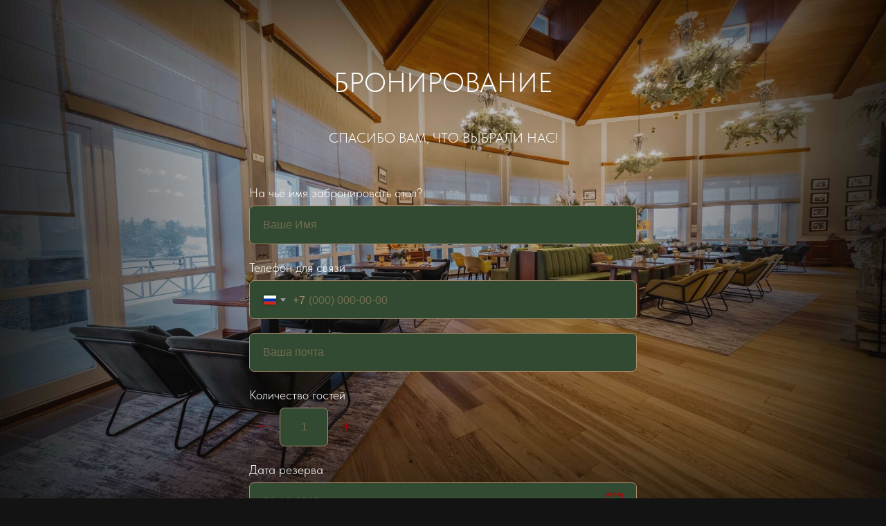

--- FILE ---
content_type: text/html; charset=UTF-8
request_url: https://green19.ru/google_reserved
body_size: 8150
content:
<!DOCTYPE html> <html lang="ru"> <head> <meta charset="utf-8" /> <meta http-equiv="Content-Type" content="text/html; charset=utf-8" /> <meta name="viewport" content="width=device-width, initial-scale=1.0" /> <meta name="google-site-verification" content="BV3AtCxSva4NgdmIpQT6XACty8DysTapBYV6dZ4tz7Y" /> <meta name="yandex-verification" content="947cc4dc036ec10b" /> <!--metatextblock--> <title>Бронирование онлайн|Ресторан Green19</title> <meta name="description" content="Резерв столов онлайн в ресторане Green19. Гольф-клуб Завидово." /> <meta name="keywords" content="Гольф-клуб, Завидово, ресторан, бронирование, онлайн" /> <meta property="og:url" content="https://green19.ru/reserved" /> <meta property="og:title" content="Бронирование онлайн|Ресторан Green19" /> <meta property="og:description" content="Панорамный вид. Фермерские продукты. Летняя терраса. Настоящий камин. Номера для проживания" /> <meta property="og:type" content="website" /> <meta property="og:image" content="https://static.tildacdn.com/tild3063-6338-4334-a639-653033383364/__Green19.jpg" /> <link rel="canonical" href="https://green19.ru/google_reserved"> <!--/metatextblock--> <meta name="format-detection" content="telephone=no" /> <meta http-equiv="x-dns-prefetch-control" content="on"> <link rel="dns-prefetch" href="https://ws.tildacdn.com"> <link rel="dns-prefetch" href="https://static.tildacdn.com"> <link rel="dns-prefetch" href="https://fonts.tildacdn.com"> <link rel="icon" type="image/png" sizes="32x32" href="https://static.tildacdn.com/tild3165-3034-4535-b537-613561343834/_.png" media="(prefers-color-scheme: light)"/> <link rel="icon" type="image/png" sizes="32x32" href="https://static.tildacdn.com/tild3033-3934-4064-b539-363332313461/_.png" media="(prefers-color-scheme: dark)"/> <link rel="icon" type="image/svg+xml" sizes="any" href="https://static.tildacdn.com/tild3336-6432-4566-b235-333537356138/logogreen1.svg"> <link rel="apple-touch-icon" type="image/png" href="https://static.tildacdn.com/tild3934-3530-4564-b138-613634353932/Green19_logotype__.png"> <link rel="icon" type="image/png" sizes="192x192" href="https://static.tildacdn.com/tild3934-3530-4564-b138-613634353932/Green19_logotype__.png"> <link rel="alternate" type="application/rss+xml" title="Ресторан Green19" href="https://green19.ru/rss.xml" /> <!-- Assets --> <script src="https://neo.tildacdn.com/js/tilda-fallback-1.0.min.js" async charset="utf-8"></script> <link rel="stylesheet" href="https://static.tildacdn.com/css/tilda-grid-3.0.min.css" type="text/css" media="all" onerror="this.loaderr='y';"/> <link rel="stylesheet" href="https://static.tildacdn.com/ws/project5372227/tilda-blocks-page45172209.min.css?t=1768144441" type="text/css" media="all" onerror="this.loaderr='y';" /> <link rel="stylesheet" href="https://static.tildacdn.com/css/tilda-animation-2.0.min.css" type="text/css" media="all" onerror="this.loaderr='y';" /> <link rel="stylesheet" href="https://static.tildacdn.com/css/tilda-forms-1.0.min.css" type="text/css" media="all" onerror="this.loaderr='y';" /> <link rel="stylesheet" href="https://static.tildacdn.com/css/tilda-cover-1.0.min.css" type="text/css" media="all" onerror="this.loaderr='y';" /> <script type="text/javascript">TildaFonts=["2732","2743","2745","2748"];</script> <script type="text/javascript" src="https://static.tildacdn.com/js/tilda-fonts.min.js" charset="utf-8" onerror="this.loaderr='y';"></script> <link rel="stylesheet" href="https://static.tildacdn.com/css/fonts-tildasans.css" type="text/css" media="all" onerror="this.loaderr='y';" /> <script nomodule src="https://static.tildacdn.com/js/tilda-polyfill-1.0.min.js" charset="utf-8"></script> <script type="text/javascript">function t_onReady(func) {if(document.readyState!='loading') {func();} else {document.addEventListener('DOMContentLoaded',func);}}
function t_onFuncLoad(funcName,okFunc,time) {if(typeof window[funcName]==='function') {okFunc();} else {setTimeout(function() {t_onFuncLoad(funcName,okFunc,time);},(time||100));}}</script> <script src="https://static.tildacdn.com/js/tilda-scripts-3.0.min.js" charset="utf-8" defer onerror="this.loaderr='y';"></script> <script src="https://static.tildacdn.com/ws/project5372227/tilda-blocks-page45172209.min.js?t=1768144441" charset="utf-8" async onerror="this.loaderr='y';"></script> <script src="https://static.tildacdn.com/js/tilda-lazyload-1.0.min.js" charset="utf-8" async onerror="this.loaderr='y';"></script> <script src="https://static.tildacdn.com/js/tilda-animation-2.0.min.js" charset="utf-8" async onerror="this.loaderr='y';"></script> <script src="https://static.tildacdn.com/js/tilda-forms-1.0.min.js" charset="utf-8" async onerror="this.loaderr='y';"></script> <script src="https://static.tildacdn.com/js/tilda-cover-1.0.min.js" charset="utf-8" async onerror="this.loaderr='y';"></script> <script src="https://static.tildacdn.com/js/tilda-menu-1.0.min.js" charset="utf-8" async onerror="this.loaderr='y';"></script> <script src="https://static.tildacdn.com/js/tilda-zero-1.1.min.js" charset="utf-8" async onerror="this.loaderr='y';"></script> <script src="https://static.tildacdn.com/js/tilda-skiplink-1.0.min.js" charset="utf-8" async onerror="this.loaderr='y';"></script> <script src="https://static.tildacdn.com/js/tilda-events-1.0.min.js" charset="utf-8" async onerror="this.loaderr='y';"></script> <!-- nominify begin --><!-- Google Tag Manager --> <script>(function(w,d,s,l,i){w[l]=w[l]||[];w[l].push({'gtm.start':
new Date().getTime(),event:'gtm.js'});var f=d.getElementsByTagName(s)[0],
j=d.createElement(s),dl=l!='dataLayer'?'&l='+l:'';j.async=true;j.src=
'https://www.googletagmanager.com/gtm.js?id='+i+dl;f.parentNode.insertBefore(j,f);
})(window,document,'script','dataLayer','GTM-NQ24PCX');</script> <!-- End Google Tag Manager --><!-- nominify end --><script type="text/javascript">window.dataLayer=window.dataLayer||[];</script> <!-- Google Tag Manager --> <script type="text/javascript">(function(w,d,s,l,i){w[l]=w[l]||[];w[l].push({'gtm.start':new Date().getTime(),event:'gtm.js'});var f=d.getElementsByTagName(s)[0],j=d.createElement(s),dl=l!='dataLayer'?'&l='+l:'';j.async=true;j.src='https://www.googletagmanager.com/gtm.js?id='+i+dl;f.parentNode.insertBefore(j,f);})(window,document,'script','dataLayer','G-Y2G0E6827Z');</script> <!-- End Google Tag Manager --> <script type="text/javascript">(function() {if((/bot|google|yandex|baidu|bing|msn|duckduckbot|teoma|slurp|crawler|spider|robot|crawling|facebook/i.test(navigator.userAgent))===false&&typeof(sessionStorage)!='undefined'&&sessionStorage.getItem('visited')!=='y'&&document.visibilityState){var style=document.createElement('style');style.type='text/css';style.innerHTML='@media screen and (min-width: 980px) {.t-records {opacity: 0;}.t-records_animated {-webkit-transition: opacity ease-in-out .2s;-moz-transition: opacity ease-in-out .2s;-o-transition: opacity ease-in-out .2s;transition: opacity ease-in-out .2s;}.t-records.t-records_visible {opacity: 1;}}';document.getElementsByTagName('head')[0].appendChild(style);function t_setvisRecs(){var alr=document.querySelectorAll('.t-records');Array.prototype.forEach.call(alr,function(el) {el.classList.add("t-records_animated");});setTimeout(function() {Array.prototype.forEach.call(alr,function(el) {el.classList.add("t-records_visible");});sessionStorage.setItem("visited","y");},400);}
document.addEventListener('DOMContentLoaded',t_setvisRecs);}})();</script></head> <body class="t-body" style="margin:0;"> <!--allrecords--> <div id="allrecords" class="t-records" data-hook="blocks-collection-content-node" data-tilda-project-id="5372227" data-tilda-page-id="45172209" data-tilda-page-alias="google_reserved" data-tilda-formskey="11645ad19b06fc80f722431915372227" data-tilda-stat-scroll="yes" data-tilda-lazy="yes" data-tilda-project-lang="RU" data-tilda-root-zone="com" data-tilda-page-headcode="yes" data-tilda-project-country="RU"> <div id="rec717897081" class="r t-rec t-rec_pt_0 t-rec_pb_0" style="padding-top:0px;padding-bottom:0px; " data-record-type="698"> <!-- t698 --> <!-- cover --> <div class="t-cover" id="recorddiv717897081"bgimgfield="img"style="height:100vh;background-image:url('https://thb.tildacdn.com/tild3336-3634-4532-b037-623362373936/-/resize/20x/0R4A7362-HDR.jpg');"> <div class="t-cover__carrier" id="coverCarry717897081"data-content-cover-id="717897081"data-content-cover-bg="https://static.tildacdn.com/tild3336-3634-4532-b037-623362373936/0R4A7362-HDR.jpg"data-display-changed="true"data-content-cover-height="100vh"data-content-cover-parallax="fixed"data-content-use-image-for-mobile-cover=""style="height:100vh; " role="img" aria-label="Бронирование столов в ресторане Green19|Завидово"itemscope itemtype="http://schema.org/ImageObject"><meta itemprop="image" content="https://static.tildacdn.com/tild3336-3634-4532-b037-623362373936/0R4A7362-HDR.jpg"><meta itemprop="caption" content="Бронирование столов в ресторане Green19|Завидово"></div> <div class="t-cover__filter" style="height:100vh;background-image: linear-gradient(to bottom, rgba(20,19,19,0.20), rgba(20,19,19,0.40));"></div> <div class="t698"> <div class="t-container "> <div class="t-width t-width_8 t698__mainblock"> <div class="t-cover__wrapper t-valign_middle" style="height:100vh;"> <div class="t698__mainwrapper" data-hook-content="covercontent"> <h1 class="t698__title t-title t-title_xs t-animate" data-animate-style="fadeinup" data-animate-group="yes" data-animate-order="1" field="title">Бронирование</h1> <div class="t698__descr t-descr t-descr_md t-animate" data-animate-style="fadeinup" data-animate-group="yes" data-animate-order="2" data-animate-delay="0.3" field="descr">Спасибо Вам, что выбрали нас!</div> <div class="t-animate" data-animate-style="fadeinup" data-animate-group="yes" data-animate-order="3" data-animate-delay="0.3"> <form
id="form717897081" name='form717897081' role="form" action='' method='POST' data-formactiontype="2" data-inputbox=".t-input-group" data-success-url="https://green19.ru"
class="t-form js-form-proccess t-form_inputs-total_6 " data-success-callback="t698_onSuccess"> <input type="hidden" name="formservices[]" value="eae5fcc8b34c8b2cd06077ab44672a47" class="js-formaction-services"> <input type="hidden" name="formservices[]" value="704cf8922b191a289aa47b374ff1a6a2" class="js-formaction-services"> <input type="hidden" name="tildaspec-formname" tabindex="-1" value="Резерв столов онлайн"> <!-- @classes t-title t-text t-btn --> <div class="js-successbox t-form__successbox t-text t-text_md"
aria-live="polite"
style="display:none;color:#ad8f6f;background-color:#324a31;"></div> <div
class="t-form__inputsbox
t-form__inputsbox_vertical-form t-form__inputsbox_inrow "> <div
class=" t-input-group t-input-group_nm " data-input-lid="1495646533382" data-field-type="nm" data-field-name="Имя"> <label
for='input_1495646533382'
class="t-input-title t-descr t-descr_md"
id="field-title_1495646533382" data-redactor-toolbar="no"
field="li_title__1495646533382"
style="color:#ffffff;font-weight:300;font-family: 'TildaSans';">На чьё имя забронировать стол?</label> <div class="t-input-block " style="border-radius:7px;"> <input
type="text"
autocomplete="name"
name="Имя"
id="input_1495646533382"
class="t-input js-tilda-rule"
value=""
placeholder="Ваше Имя" data-tilda-req="1" aria-required="true" data-tilda-rule="name"
aria-describedby="error_1495646533382"
style="color:#ad8f6f;border:1px solid #ad8f6f;background-color:#324a31;border-radius:7px;font-family:'Arial';font-weight:400;"> </div> <div class="t-input-error" aria-live="polite" id="error_1495646533382"></div> </div> <div
class=" t-input-group t-input-group_ph " data-input-lid="1495646545048" data-field-async="true" data-field-type="ph" data-field-name="Телефон"> <label
for='input_1495646545048'
class="t-input-title t-descr t-descr_md"
id="field-title_1495646545048" data-redactor-toolbar="no"
field="li_title__1495646545048"
style="color:#ffffff;font-weight:300;font-family: 'TildaSans';">Телефон для связи</label> <div class="t-input-block " style="border-radius:7px;"> <input
type="tel"
autocomplete="tel"
name="Телефон"
id="input_1495646545048" data-phonemask-init="no" data-phonemask-id="717897081" data-phonemask-lid="1495646545048" data-phonemask-maskcountry="RU" class="t-input js-phonemask-input js-tilda-rule"
value=""
placeholder="+1(000)000-0000" data-tilda-req="1" aria-required="true" aria-describedby="error_1495646545048"
style="color:#ad8f6f;border:1px solid #ad8f6f;background-color:#324a31;border-radius:7px;font-family:'Arial';font-weight:400;"> <script type="text/javascript">t_onReady(function() {t_onFuncLoad('t_loadJsFile',function() {t_loadJsFile('https://static.tildacdn.com/js/tilda-phone-mask-1.1.min.js',function() {t_onFuncLoad('t_form_phonemask_load',function() {var phoneMasks=document.querySelectorAll('#rec717897081 [data-phonemask-lid="1495646545048"]');t_form_phonemask_load(phoneMasks);});})})});</script> </div> <div class="t-input-error" aria-live="polite" id="error_1495646545048"></div> </div> <div
class=" t-input-group t-input-group_em " data-input-lid="1495646567135" data-field-type="em" data-field-name="Почта"> <div class="t-input-block " style="border-radius:7px;"> <input
type="email"
autocomplete="email"
name="Почта"
id="input_1495646567135"
class="t-input js-tilda-rule"
value=""
placeholder="Ваша почта" data-tilda-req="1" aria-required="true" data-tilda-rule="email"
aria-describedby="error_1495646567135"
style="color:#ad8f6f;border:1px solid #ad8f6f;background-color:#324a31;border-radius:7px;font-family:'Arial';font-weight:400;"> </div> <div class="t-input-error" aria-live="polite" id="error_1495646567135"></div> </div> <div
class=" t-input-group t-input-group_qn " data-input-lid="1660267420631" data-field-async="true" data-field-type="qn" data-field-name="Количество гостей"> <label
for='input_1660267420631'
class="t-input-title t-descr t-descr_md"
id="field-title_1660267420631" data-redactor-toolbar="no"
field="li_title__1660267420631"
style="color:#ffffff;font-weight:300;font-family: 'TildaSans';">Количество гостей</label> <div class="t-input-block " style="border-radius:7px;"> <div class="t-inputquantity__wrapper"> <button
type="button"
class="t-inputquantity__btn t-inputquantity__btn-minus"
aria-label="Минус"
style="color:#a90404"> <svg xmlns="http://www.w3.org/2000/svg" width="20" height="20" viewBox="0 0 24 24" fill="currentColor"><path d="M5 11V13H19V11H5Z"></path></svg> </button> <input
type="number"
inputmode="numeric"
name="Количество гостей"
id="input_1660267420631"
class="t-input t-inputquantity js-tilda-rule"
value=""
placeholder="1" data-tilda-req="1" aria-required="true" data-tilda-rule="number"
style="color:#ad8f6f;border:1px solid #ad8f6f;background-color:#324a31;border-radius:7px;font-family:'Arial';font-weight:400;"> <button
type="button"
class="t-inputquantity__btn t-inputquantity__btn-plus"
aria-label="Плюс"
style="color:#a90404"> <svg xmlns="http://www.w3.org/2000/svg" width="20" height="20" viewBox="0 0 24 24" fill="currentColor"><path d="M11 11V5H13V11H19V13H13V19H11V13H5V11H11Z"></path></svg> </button> </div> <script>t_onReady(function() {t_onFuncLoad('t_loadJsFile',function() {t_loadJsFile('https://static.tildacdn.com/js/tilda-quantity-1.0.min.js',function() {t_onFuncLoad('t_input_quantity_init',function() {t_input_quantity_init('717897081','1660267420631');})})});});</script> </div> <div class="t-input-error" aria-live="polite" id="error_1660267420631"></div> </div> <div
class=" t-input-group t-input-group_da " data-input-lid="1660267447296" data-field-async="true" data-field-type="da" data-field-name="Дата резерва"> <label
for='input_1660267447296'
class="t-input-title t-descr t-descr_md"
id="field-title_1660267447296" data-redactor-toolbar="no"
field="li_title__1660267447296"
style="color:#ffffff;font-weight:300;font-family: 'TildaSans';">Дата резерва</label> <div class="t-input-block " style="border-radius:7px;"> <div class="t-datepicker__wrapper"> <input
type="text"
name="Дата резерва"
id="input_1660267447296"
class="t-input t-datepicker js-tilda-rule js-tilda-mask"
value=""
placeholder="01-10-2025" data-tilda-req="1" aria-required="true" data-tilda-rule="date" data-tilda-dateformat="DD-MM-YYYY" data-tilda-datediv="dash" data-tilda-dateunvailable="past" data-tilda-mask="99-99-9999"
style="color:#ad8f6f;border:1px solid #ad8f6f;background-color:#324a31;border-radius:7px;font-family:'Arial';font-weight:400;"> <svg
role="presentation"
class="t-datepicker__icon"
xmlns="http://www.w3.org/2000/svg" viewBox="0 0 69.5 76.2"
style="width:25px;fill:#a90404;"> <path d="M9.6 42.9H21V31.6H9.6v11.3zm3-8.3H18v5.3h-5.3v-5.3zm16.5 8.3h11.3V31.6H29.1v11.3zm3-8.3h5.3v5.3h-5.3v-5.3zM48 42.9h11.3V31.6H48v11.3zm3-8.3h5.3v5.3H51v-5.3zM9.6 62H21V50.6H9.6V62zm3-8.4H18V59h-5.3v-5.4zM29.1 62h11.3V50.6H29.1V62zm3-8.4h5.3V59h-5.3v-5.4zM48 62h11.3V50.6H48V62zm3-8.4h5.3V59H51v-5.4z"/> <path d="M59.7 6.8V5.3c0-2.9-2.4-5.3-5.3-5.3s-5.3 2.4-5.3 5.3v1.5H40V5.3C40 2.4 37.6 0 34.7 0s-5.3 2.4-5.3 5.3v1.5h-9.1V5.3C20.3 2.4 18 0 15 0c-2.9 0-5.3 2.4-5.3 5.3v1.5H0v69.5h69.5V6.8h-9.8zm-7.6-1.5c0-1.3 1-2.3 2.3-2.3s2.3 1 2.3 2.3v7.1c0 1.3-1 2.3-2.3 2.3s-2.3-1-2.3-2.3V5.3zm-19.7 0c0-1.3 1-2.3 2.3-2.3S37 4 37 5.3v7.1c0 1.3-1 2.3-2.3 2.3s-2.3-1-2.3-2.3V5.3zm-19.6 0C12.8 4 13.8 3 15 3c1.3 0 2.3 1 2.3 2.3v7.1c0 1.3-1 2.3-2.3 2.3-1.3 0-2.3-1-2.3-2.3V5.3zm53.7 67.9H3V9.8h6.8v2.6c0 2.9 2.4 5.3 5.3 5.3s5.3-2.4 5.3-5.3V9.8h9.1v2.6c0 2.9 2.4 5.3 5.3 5.3s5.3-2.4 5.3-5.3V9.8h9.1v2.6c0 2.9 2.4 5.3 5.3 5.3s5.3-2.4 5.3-5.3V9.8h6.8l-.1 63.4z"/> </svg> </div> <link rel="stylesheet" href="https://static.tildacdn.com/css/tilda-date-picker-1.0.min.css"> <script src="https://static.tildacdn.com/js/tilda-date-picker-1.0.min.js"></script> <script>t_onReady(function() {try {t_onFuncLoad('t_datepicker_init',function() {t_datepicker_init('717897081','1660267447296');});} catch(error) {console.error(error);}});</script> </div> <div class="t-input-error" aria-live="polite" id="error_1660267447296"></div> </div> <div
class=" t-input-group t-input-group_tm " data-input-lid="1660267551548" data-field-type="tm" data-field-name="Время резерва"> <label
for='input_1660267551548'
class="t-input-title t-descr t-descr_md"
id="field-title_1660267551548" data-redactor-toolbar="no"
field="li_title__1660267551548"
style="color:#ffffff;font-weight:300;font-family: 'TildaSans';">Время визита</label> <div class="t-input-block " style="border-radius:7px;"> <input
type="text"
name="Время резерва"
id="input_1660267551548"
class="t-input t-inputtime js-tilda-rule js-tilda-mask"
value=""
placeholder="17-00" data-tilda-req="1" aria-required="true" data-tilda-rule="time" data-tilda-mask="99:99"
style="color:#ad8f6f;border:1px solid #ad8f6f;background-color:#324a31;border-radius:7px;font-family:'Arial';font-weight:400;"> </div> <div class="t-input-error" aria-live="polite" id="error_1660267551548"></div> </div> <div class="t-form__errorbox-middle"> <!--noindex--> <div
class="js-errorbox-all t-form__errorbox-wrapper"
style="display:none;" data-nosnippet
tabindex="-1"
aria-label="Ошибки при заполнении формы"> <ul
role="list"
class="t-form__errorbox-text t-text t-text_md"> <li class="t-form__errorbox-item js-rule-error js-rule-error-all"></li> <li class="t-form__errorbox-item js-rule-error js-rule-error-req"></li> <li class="t-form__errorbox-item js-rule-error js-rule-error-email"></li> <li class="t-form__errorbox-item js-rule-error js-rule-error-name"></li> <li class="t-form__errorbox-item js-rule-error js-rule-error-phone"></li> <li class="t-form__errorbox-item js-rule-error js-rule-error-minlength"></li> <li class="t-form__errorbox-item js-rule-error js-rule-error-string"></li> </ul> </div> <!--/noindex--> </div> <div class="t-form__submit"> <button
class="t-submit t-btnflex t-btnflex_type_submit t-btnflex_md"
type="submit" data-btneffects-first="btneffects-ripple"><span class="t-btnflex__text">Забронировать</span> <style>#rec717897081 .t-btnflex.t-btnflex_type_submit {color:#ad8f6f;background-color:#324a31;border-style:solid !important;border-color:#ad8f6f !important;--border-width:1px;border-radius:7px;box-shadow:none !important;font-family:DryhtenRegular;font-weight:400;text-transform:uppercase;transition-duration:0.2s;transition-property:background-color,color,border-color,box-shadow,opacity,transform,gap;transition-timing-function:ease-in-out;}@media (hover:hover) {#rec717897081 .t-btnflex.t-btnflex_type_submit:not(.t-animate_no-hover):hover {color:#ad8f6f !important;border-color:#ad8f6f !important;background-color:#333333 !important;}#rec717897081 .t-btnflex.t-btnflex_type_submit:not(.t-animate_no-hover):focus-visible {color:#ad8f6f !important;border-color:#ad8f6f !important;background-color:#333333 !important;}}</style></button> </div> </div> <div class="t-form__errorbox-bottom"> <!--noindex--> <div
class="js-errorbox-all t-form__errorbox-wrapper"
style="display:none;" data-nosnippet
tabindex="-1"
aria-label="Ошибки при заполнении формы"> <ul
role="list"
class="t-form__errorbox-text t-text t-text_md"> <li class="t-form__errorbox-item js-rule-error js-rule-error-all"></li> <li class="t-form__errorbox-item js-rule-error js-rule-error-req"></li> <li class="t-form__errorbox-item js-rule-error js-rule-error-email"></li> <li class="t-form__errorbox-item js-rule-error js-rule-error-name"></li> <li class="t-form__errorbox-item js-rule-error js-rule-error-phone"></li> <li class="t-form__errorbox-item js-rule-error js-rule-error-minlength"></li> <li class="t-form__errorbox-item js-rule-error js-rule-error-string"></li> </ul> </div> <!--/noindex--> </div> </form> <style> #rec717897081 .t-form__successbox,#rec717897081 .t-form__errorbox-wrapper{border-radius:15px;}@media (max-width:480px){#rec717897081 .t-form__successbox,#rec717897081 .t-form__errorbox-wrapper{border-radius:15px;}}</style> <style>#rec717897081 input::-webkit-input-placeholder {color:#ad8f6f;opacity:0.5;}#rec717897081 input::-moz-placeholder{color:#ad8f6f;opacity:0.5;}#rec717897081 input:-moz-placeholder {color:#ad8f6f;opacity:0.5;}#rec717897081 input:-ms-input-placeholder{color:#ad8f6f;opacity:0.5;}#rec717897081 textarea::-webkit-input-placeholder {color:#ad8f6f;opacity:0.5;}#rec717897081 textarea::-moz-placeholder{color:#ad8f6f;opacity:0.5;}#rec717897081 textarea:-moz-placeholder {color:#ad8f6f;opacity:0.5;}#rec717897081 textarea:-ms-input-placeholder{color:#ad8f6f;opacity:0.5;}</style> </div> <div class="t698__form-bottom-text t-text t-text_xs t-animate" data-animate-style="fadeinup" data-animate-group="yes" data-animate-order="4" data-animate-delay="0.3" field="text">Вы соглашаетесь с нашими правилами, на обработку ваших персональных данных. <a href="https://green19.ru/privacy" style="color: rgb(173, 143, 111); border-bottom: 1px solid rgb(173, 143, 111); box-shadow: none; text-decoration: none;">Политика конфиденциальности</a></div> </div> </div> </div> </div> </div> </div> <script>if(typeof jQuery!=='undefined') {$('#rec717897081').find('.js-form-proccess').on('tildaform:aftererror',function(e){e.preventDefault();t_onFuncLoad('t698_fixcontentheight',function(){t698_fixcontentheight('717897081');});});$('.t698').bind('displayChanged',function(){t_onFuncLoad('t698_fixcontentheight',function(){t698_fixcontentheight('717897081');});});} else {var formBlock=document.querySelector('#rec717897081 .js-form-proccess');if(formBlock) {formBlock.addEventListener('tildaform:aftererror',function(e){e.preventDefault();t_onFuncLoad('t698_fixcontentheight',function(){t698_fixcontentheight('717897081');});});}
var wrapperBlock=document.querySelector('#rec717897081 .t698');if(wrapperBlock) {wrapperBlock.addEventListener('displayChanged',function(){t_onFuncLoad('t698_fixcontentheight',function(){t698_fixcontentheight('717897081');});});}}
window.addEventListener('load',function() {setTimeout(function() {t_onFuncLoad('t_cover__setRecalculatedHeight',function() {var rec=document.getElementById('rec717897081');if(rec) {var content=rec.querySelector('div[data-hook-content]');var contentHeight=content?t_cover__getPureHeight(content):0;t_cover__setRecalculatedHeight(rec,contentHeight);}});},500);});</script> <script>t_onReady(function() {var rec=document.getElementById('rec717897081');var isConditionalForm=rec.querySelector('.t-conditional-form');if(isConditionalForm) {t_onFuncLoad('t_form__conditionals_addFieldsListeners',function() {t_form__conditionals_addFieldsListeners('717897081',function() {var content=rec.querySelector('div[data-hook-content]');var contentHeight=content?t_cover__getPureHeight(content):0;t_cover__setRecalculatedHeight(rec,contentHeight);})})}})</script> <style>#rec717897081 .t-input__vis-ph{color:#ad8f6f;font-family:'Arial';}</style> <script>function t_animateInputs(recid) {var rec=document.getElementById('rec' + recid);if(!rec) return;var inputsGroup=rec.querySelectorAll('.t-input-group:not(.t-input-group_da):not(.t-input-group_uw):not(.t-input-group_ri):not(.t-input-group_cb):not(.t-input-group_rg):not(.t-input-group_rd) .t-input-block, .t-datepicker__wrapper');Array.prototype.forEach.call(inputsGroup,function(inputBlock) {if((inputBlock.closest('.t-input-group_ph')&&!inputBlock.closest('.t-input-group_ph').hasAttribute('data-init-mask'))||!inputBlock.parentElement.classList.contains('t-input-group_ph')) {inputBlock.style.position='relative';inputBlock.style.overflow='hidden';}});var inputsPhone=rec.querySelectorAll('.t-input-group.t-input-group_ph');Array.prototype.forEach.call(inputsPhone,function(inputGroup) {if(inputGroup.hasAttribute('data-init-mask')) {inputGroup.style.position='relative';}});var inputs=rec.querySelectorAll('.t-input:not(.t-inputquantity):not(.t-input-phonemask__wrap):not(.t-input-phonemask)');Array.prototype.forEach.call(inputs,function(input) {input.classList.add('t-input_pvis');var inputPlaceholder=input.getAttribute('placeholder');if(inputPlaceholder) {input.insertAdjacentHTML('afterend','<div class="t-input__vis-ph">' + inputPlaceholder + '</div>');input.setAttribute('placeholder','');input.addEventListener('blur',function() {var inputValue=input.value;if(inputValue) {input.classList.add('t-input_has-content');} else {input.classList.remove('t-input_has-content');}});if(inputPlaceholder.length<35) {var inputParent=input.closest('.t-input-block');if(inputParent) {inputParent.style.overflow='';}}}});window.addEventListener('load',function() {Array.prototype.forEach.call(inputs,function(input) {if(input.value) {input.classList.add('t-input_has-content');}});});if(/iPhone|iPad|iPod/i.test(navigator.userAgent)) {var textareas=rec.querySelectorAll('textarea:not(.t-input_bbonly)');Array.prototype.forEach.call(textareas,function(textarea) {textarea.style.paddingLeft='17px';});var iOSVersion=navigator.appVersion.match(/OS(\d+)_(\d+)_?(\d+)?/);var iOSMajorVersion='';if(iOSVersion!==null) {iOSMajorVersion=parseInt(iOSVersion[1],10);};if(iOSMajorVersion&&(iOSMajorVersion<13)) {var textareasBBonly=rec.querySelectorAll('textarea.t-input_bbonly');Array.prototype.forEach.call(textareasBBonly,function(textarea) {textarea.style.textIndent='-3px';});}}}
t_onReady(function() {t_onFuncLoad('t_animateInputs',function() {t_animateInputs('717897081');});});</script> <style>#rec717897081 .t-btn[data-btneffects-first],#rec717897081 .t-btn[data-btneffects-second],#rec717897081 .t-btn[data-btneffects-third],#rec717897081 .t-btn[data-btneffects-block],#rec717897081 .t-submit[data-btneffects-first],#rec717897081 .t-submit[data-btneffects-second],#rec717897081 .t-submit[data-btneffects-third],#rec717897081 .t-submit[data-btneffects-block]{position:relative;overflow:hidden;isolation:isolate;}#rec717897081 .t-btn[data-btneffects-first="btneffects-ripple"] .t-btn_effects,#rec717897081 .t-submit[data-btneffects-first="btneffects-ripple"] .t-btn_effects{position:absolute;top:0;bottom:0;left:0;right:0;}#rec717897081 .t-btn[data-btneffects-first="btneffects-ripple"] .t-btn_effects::after,#rec717897081 .t-submit[data-btneffects-first="btneffects-ripple"] .t-btn_effects::after{content:'';position:absolute;height:350%;width:200%;top:0;left:-100%;background:rgba(255,255,255,0.8);border-radius:100%;-webkit-transform:scale(0);-ms-transform:scale(0);transform:scale(0);z-index:20;-webkit-animation-name:ripple;animation-name:ripple;-webkit-animation-duration:6s;animation-duration:6s;-webkit-animation-timing-function:linear;animation-timing-function:linear;-webkit-animation-iteration-count:infinite;animation-iteration-count:infinite;}#rec717897081 .t-btn[data-btneffects-first="btneffects-ripple"] .t-btn_effects_md::after,#rec717897081 .t-submit[data-btneffects-first="btneffects-ripple"] .t-btn_effects_md::after{left:-130%;}#rec717897081 .t-btn[data-btneffects-first="btneffects-ripple"] .t-btn_effects_lg::after,#rec717897081 .t-submit[data-btneffects-first="btneffects-ripple"] .t-btn_effects_lg::after{left:-150%;}@-webkit-keyframes ripple{20%{opacity:0;-webkit-transform:scale(2.5);transform:scale(2.5);}100%{opacity:0;-webkit-transform:scale(2.5);transform:scale(2.5);}}@keyframes ripple{20%{opacity:0;-webkit-transform:scale(2.5);transform:scale(2.5);}100%{opacity:0;-webkit-transform:scale(2.5);transform:scale(2.5);}}</style> <script>t_onReady(function() {window.setTimeout(function() {var rec=document.getElementById('rec717897081');if(!rec) return;var firstButton=rec.querySelectorAll('.t-btn[data-btneffects-first], .t-submit[data-btneffects-first]');Array.prototype.forEach.call(firstButton,function(button) {var buttonEffect=button.querySelector('.t-btn_effects');if(!buttonEffect) {button.insertAdjacentHTML('beforeend','<div class="t-btn_effects"></div>');buttonEffect=button.querySelector('.t-btn_effects');};if(button.offsetWidth>260) {buttonEffect.classList.add('t-btn_effects_md');};if(button.offsetWidth>360) {buttonEffect.classList.remove('t-btn_effects_md');buttonEffect.classList.add('t-btn_effects_lg');}});},1000);});</script> <style> #rec717897081 .t698__title{color:#ffffff;font-family:'TildaSans';font-weight:300;text-transform:uppercase;}@media screen and (min-width:900px){#rec717897081 .t698__title{font-size:40px;}}@media screen and (min-width:480px) and (max-width:900px){#rec717897081 .t698__title{font-size:20px;}}@media screen and (max-width:480px),(orientation:landscape) and (max-height:480px){#rec717897081 .t698__title{font-size:20px;}}#rec717897081 .t698__descr{font-size:20px;color:#ffffff;font-family:'TildaSans';font-weight:300;text-transform:uppercase;}@media screen and (max-width:480px),(orientation:landscape) and (max-height:480px){#rec717897081 .t698__descr{font-size:16px;}}</style> </div> <div id="rec717897080" class="r t-rec" style=" " data-record-type="215"> <a name="reserved" style="font-size:0;"></a> </div> </div> <!--/allrecords--> <!-- Stat --> <!-- Yandex.Metrika counter 89939130 --> <script type="text/javascript" data-tilda-cookie-type="analytics">setTimeout(function(){(function(m,e,t,r,i,k,a){m[i]=m[i]||function(){(m[i].a=m[i].a||[]).push(arguments)};m[i].l=1*new Date();k=e.createElement(t),a=e.getElementsByTagName(t)[0],k.async=1,k.src=r,a.parentNode.insertBefore(k,a)})(window,document,"script","https://mc.yandex.ru/metrika/tag.js","ym");window.mainMetrikaId='89939130';ym(window.mainMetrikaId,"init",{clickmap:true,trackLinks:true,accurateTrackBounce:true,webvisor:true,params:{__ym:{"ymCms":{"cms":"tilda","cmsVersion":"1.0"}}},ecommerce:"dataLayer"});},2000);</script> <noscript><div><img src="https://mc.yandex.ru/watch/89939130" style="position:absolute; left:-9999px;" alt="" /></div></noscript> <!-- /Yandex.Metrika counter --> <script type="text/javascript" data-tilda-cookie-type="analytics">setTimeout(function(){(function(i,s,o,g,r,a,m){i['GoogleAnalyticsObject']=r;i[r]=i[r]||function(){(i[r].q=i[r].q||[]).push(arguments)},i[r].l=1*new Date();a=s.createElement(o),m=s.getElementsByTagName(o)[0];a.async=1;a.src=g;m.parentNode.insertBefore(a,m)})(window,document,'script','https://www.google-analytics.com/analytics.js','ga');ga('create','G-F0P1KVFB4M','auto');ga('send','pageview');},2000);window.mainTracker='user';</script> <script type="text/javascript">if(!window.mainTracker) {window.mainTracker='tilda';}
window.tildastatscroll='yes';setTimeout(function(){(function(d,w,k,o,g) {var n=d.getElementsByTagName(o)[0],s=d.createElement(o),f=function(){n.parentNode.insertBefore(s,n);};s.type="text/javascript";s.async=true;s.key=k;s.id="tildastatscript";s.src=g;if(w.opera=="[object Opera]") {d.addEventListener("DOMContentLoaded",f,false);} else {f();}})(document,window,'525a2fcb6a71c69d26b87433cda1e3f7','script','https://static.tildacdn.com/js/tilda-stat-1.0.min.js');},2000);</script> <!-- Google Tag Manager (noscript) --> <noscript><iframe src="https://www.googletagmanager.com/ns.html?id=G-Y2G0E6827Z" height="0" width="0" style="display:none;visibility:hidden"></iframe></noscript> <!-- End Google Tag Manager (noscript) --> </body> </html>